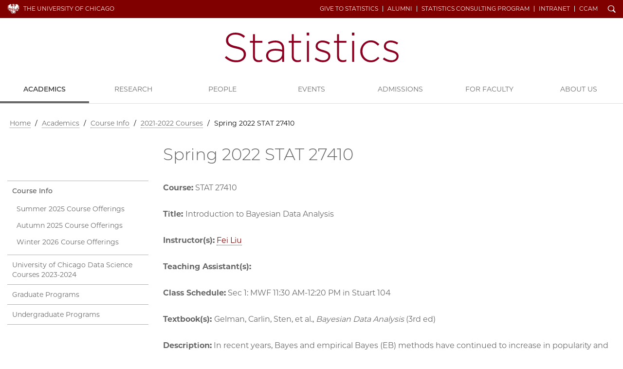

--- FILE ---
content_type: text/html; charset=UTF-8
request_url: https://stat.uchicago.edu/academics/course-info/2021-2022-courses/spring-2022-stat-27410/
body_size: 3271
content:
<!doctype html>
<!--[if lt IE 7]><html class="no-js ie lt-ie10 lt-ie9 lt-ie8 lt-ie7" lang="en"><![endif]-->
<!--[if IE 7]><html class="no-js ie ie7 lt-ie9 lt-ie8" lang="en"><![endif]-->
<!--[if IE 8]><html class="no-js ie ie8 lt-ie9 lt-ie10" lang="en"><![endif]-->
<!--[if IE 9]><html class="no-js ie ie9  lt-ie10" lang="en"><![endif]-->
<!--[if IE 10]><html class="no-js ie ie10 lt-ie11" lang="en"><![endif]-->
<!--[if gt IE 10]><!--><html class="no-js" lang="en"><!--<![endif]-->

<head>
	<script async src="https://www.googletagmanager.com/gtag/js?id=UA-3572058-1"></script>
<script>window.dataLayer = window.dataLayer || [];function gtag(){dataLayer.push(arguments);}gtag('js', new Date());
gtag('config', 'UA-3572058-1');gtag('config', 'UA-86899700-11');gtag('config', 'G-ETKKQ3QSH9');</script>
<meta charset="utf-8">
<title>Spring 2022 STAT 27410 | Department of Statistics | The University of Chicago</title>
<meta name="description" content="The Department of Statistics at the University of Chicago">
<meta name="keywords" content="&quot;Appl Dynam Sys, Appl Prob, Part Diff Eqns, Prob, Math Stat, Sci Comp, Stat Meth, Comp Neuro, Math Fin Econ, Stat Gen, Inv Probs Imag, Env Spat Stat">

<meta name="viewport" content="width=device-width, initial-scale=1, maximum-scale=5">
<link href="/css/site.css?updated=20260106153440" rel="stylesheet" media="all">

</head>

<body id="academics" class="stat gray">
	<div id="wrapper">
		<header class="navbar navbar-static-top " id="top">
  <div class="container-fluid page">
    <nav class="topnav navbar-collapse">
      <div class="container page">
      <a href="https://www.uchicago.edu/" id="uchicago">The University of Chicago</a>
      <ul id="un" class="nav navbar-nav navbar-right"><li class="ql"><a href="/about/give/">Give to Statistics</a></li><li class="ql"><a href="/alumni/">Alumni</a></li><li class="ql"><a href="/about/consulting/">Statistics Consulting Program</a></li><li class="ql"><a href="https://www.stat.uchicago.edu/intranet/">Intranet</a></li><li class="ql"><a href="https://cam.uchicago.edu/">CCAM</a></li><li id="s"><a href="/search/" id="search-trigger" class="ss-icon">Search</a></li></ul>
      <button class="navbar-toggle collapsed" type="button" data-toggle="collapse" data-target="#main-navbar" aria-controls="main-navbar" aria-expanded="false">
        <span class="sr-only">Toggle navigation</span>
        <span class="icon-bar"></span>
        <span class="icon-bar"></span>
        <span class="icon-bar"></span>
      </button></div>
    </nav>
    <form id="sitesearch" class="search-bar expanded" method="get" action="/search/" role="search">
      <div class="search-bar-inner">
        <div class="wrap">
          <label for="searchtext" class="search-bar-help">Enter Search Below</label>
          <input type="text" name="q" id="searchtext" class="search-field" value="" autocomplete="off" placeholder="Search&#8230;">
          <button type="submit" class="search-submit ss-icon">Search</button>
        </div>
      </div>
    </form>
    <div class="wordmark" role="navigation"><h1 class="stat name_only"><a href="/">Department of Statistics</a></h1></div>
  </div>
  <nav id="main-navbar" class="collapse navbar-collapse">
    <a id="mainnav"></a>
    <ul id="mn" class="nav navbar-nav">
      
        
          <li class="parent-here first"><a href="/academics/">Academics</a></li>
<li><a href="/research/">Research</a></li>
<li><a href="/people/">People</a></li>
<li><a href="/events/">Events</a></li>
<li><a href="/admissions/">Admissions</a></li>
<li><a href="/faculty-resources/">For Faculty</a></li>
<li class="last"><a href="/about/">About Us</a></li>

        
      
      <li class="ql"><a href="/about/give/">Give to Statistics</a></li><li class="ql"><a href="/alumni/">Alumni</a></li><li class="ql"><a href="/about/consulting/">Statistics Consulting Program</a></li><li class="ql"><a href="https://www.stat.uchicago.edu/intranet/">Intranet</a></li><li class="ql"><a href="https://cam.uchicago.edu/">CCAM</a></li>
    </ul>
  </nav>
</header>
		

		<div class="container page">
			<div class="row">
				<div class="col-md-12">
					
  
  
  
    <nav id="breadcrumbs" aria-label="breadcrumb"><a href="/">Home</a> / <a href="/academics/">Academics</a> / <a href="/academics/course-info/">Course Info</a> / <a href="/academics/course-info/2021-2022-courses/">2021-2022 Courses</a> / <span class="last">Spring 2022 STAT 27410</span></nav>
  


				</div>
			</div>
			<div class="row page-title">
				<div class="col-md-9 col-md-push-3">
					<h1>Spring 2022 STAT 27410</h1>
				</div>
			</div>

			<div class="row" role="main">


				<div class="col-md-9 col-md-push-3 main-content">

					<p><strong>Course:</strong>&nbsp;STAT 27410</p>

<p><strong>Title:&nbsp;</strong><span class="course_number">Introduction to Bayesian Data Analysis </span></p>

<p><strong>Instructor(s):</strong> <a href="https://stat.uchicago.edu/people/profile/fei-liu/">Fei Liu</a></p>

<p><strong>Teaching Assistant(s):</strong></p>

<p><strong>Class&nbsp;Schedule:</strong>&nbsp;Sec 1: MWF 11:30 AM-12:20 PM in Stuart 104</p>

<p><strong>Textbook(s): </strong>Gelman, Carlin, Sten, et al., <em>Bayesian Data Analysis</em> (3rd ed)</p>

<p><strong>Description:</strong> In recent years, Bayes and empirical Bayes (EB) methods have continued to increase in popularity and impact. These methods combine information from similar and independent experiments and yield improved estimation of both individual and shared model characteristics. In this course, we introduce Bayes and EB methods, as well as the necessary tools needed to evaluate their performances relative to traditional, frequentist methods. We shall focus on more practical, data analytic and computing issues. Various computing methods will be discussed, in order to find the posterior distributions, including Markov chain Monte Carlo methods such as the Gibbs sampler. We will use R to implement these methods to solve real world problems.</p>

<p>The methods will be illustrated from applications in various areas, such as biological science, biomedical science, public health, epidemiology, education, social science, economics, psychology, agriculture and engineering. Recent developments of Bayesian methods on nonlinear models, longitudinal data analysis, hierarchical models, time series, survival analysis, spatial statistics will also be explored.</p>

<p><strong>Notes:</strong> Students should be comfortable with coding in R software.</p>

					

					

					

					

					
				</div>
				
				

				

				<div class="col-md-3 col-md-pull-9 sidebar">

					

					
					
<div class="subnav hidden-print">
	<nav class="navbar navbar-default">
	
	<ul id="nav-sub" class="nav navbar-nav">
		<li class="parent-here first"><a href="/academics/course-info/">Course Info</a>
<ul>
<li><a href="/academics/course-info/summer-2025-course-offerings/">Summer 2025 Course Offerings</a></li>
<li><a href="/academics/course-info/autumn-2025-course-offerings/">Autumn 2025 Course Offerings</a></li>
<li class="last"><a href="/academics/course-info/winter-2026-course-offerings/">Winter 2026 Course Offerings</a></li>
</ul>
</li>
<li><a href="/academics/university-of-chicago-data-science-courses-2023-2024/">University of Chicago  Data Science Courses 2023-2024</a></li>
<li><a href="/academics/graduate-programs/">Graduate Programs</a></li>
<li class="last"><a href="/academics/undergraduate-programs/">Undergraduate Programs</a></li>


		
		
	</ul>
	</nav>
</div>
					

					
					







					
				</div>

			</div>
		</div>
	</div>
	
<footer>
	<div class="container-fluid">
		<div class="row">
			<div class="col-xs-8 col-xs-offset-2 col-sm-4 col-sm-offset-4 col-md-4 col-md-offset-0 col-lg-3">
				<a href="https://www.uchicago.edu/" class="uchicago-wordmark">The University of Chicago</a>
				<address>
					<a href="/"><b>Department of&#160;Statistics</b></a><br>
					<p>George Herbert Jones Laboratory<br />
Suite 222<br />
5747 South Ellis Avenue<br />
Chicago, IL 60637<br />
773.702.8333</p>
				</address>
			</div>
			<div class="col-xs-6 col-sm-8 col-md-4 col-md-offset-0 col-lg-3 col-lg-offset-3">
				<ul class="site_links">
					<li><a href="/about/related-uchicago-programs/">Related UChicago Programs</a></li><li><a href="/about/job-opportunities/">Job Opportunities</a></li><li><a href="/about/contact-us/">Contact Us</a></li><li><a href="https://thisisstatistics.org/">This is Statistics</a></li>
				</ul>
			</div>

			<div class="col-xs-6 col-sm-4 col-md-4 col-lg-3 hidden-print">
				<ul class="shared">
					<li><a href="https://physical-sciences.uchicago.edu/">Physical Sciences Division</a></li>
					<li><a href="https://www.accessibility.uchicago.edu">Accessibility</a></li>
					<li><a href="https://maps.uchicago.edu/">UChicago Maps</a></li>
					<li><a href="https://visit.uchicago.edu/">Visiting UChicago</a></li>
					<li><a href="https://grad.uchicago.edu/about-us/privacy-notice/">Privacy Notice</a></li>
				</ul>

				
			</div>
		</div>
		<div class="row">
			<div class="col-sm-12">
				<p class="timestamp">&#169;2026 The University of Chicago</p>
			</div>
		</div>
	</div>
</footer>

	<script src="https://d3qi0qp55mx5f5.cloudfront.net/shared-resources/js/libs/modernizr.min.js"></script>
<script src="https://ajax.googleapis.com/ajax/libs/jquery/3.3.1/jquery.min.js"></script>
<script src="https://ajax.googleapis.com/ajax/libs/jqueryui/1.12.1/jquery-ui.min.js"></script>
<script src="https://kit.fontawesome.com/8070e183dd.js" crossorigin="anonymous"></script>
<script>window.jQuery || document.write('<script src="/js/libs/jquery/3.3.1/jquery.min.js"><\/script><script src="/js/libs/jqueryui/1.12.1/jquery-ui.min.js"><\/script>');</script>
<script src="/js/core-min.js?updated=20231129002920"></script>

<script async src="https://cdnjs.cloudflare.com/ajax/libs/mathjax/2.7.5/latest.js?config=TeX-MML-AM_CHTML"></script>
	
	

</body>

</html>
